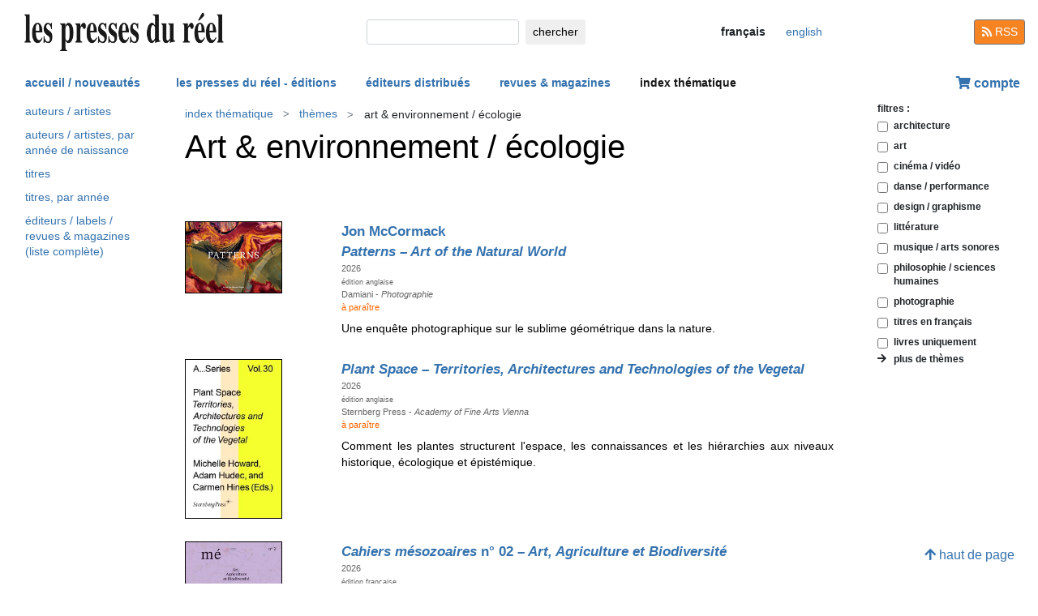

--- FILE ---
content_type: text/html; charset=UTF-8
request_url: https://www.lespressesdureel.com/index_theme.php?id=164&menu=4
body_size: 13599
content:
<!DOCTYPE html>
<html lang="fr">
<head>
<meta charset="utf-8">
<title>Art & environnement / écologie (bibliographie) - Les presses du réel</title>
<meta name="description" content="" />
<meta name="keywords" content="">
<meta name="viewport" content="width=device-width, initial-scale=1.0">
<meta HTTP-EQUIV="Content-Language" Content="fr"> 	
<link rel="shortcut icon" href="/images/favicon.png">
<link href="/assets/css/bootstrap.min.css?v=0.3.1.0" rel="stylesheet">
<link href="/css/css.css?v=0.3.1.0" rel="stylesheet">
<!-- HTML5 shim and Respond.js IE8 support of HTML5 elements and media queries -->
<!--[if lt IE 9]>
<script src="/assets/js/html5shiv.js?v=0.3.1.0"></script>
<script src="/assets/js/respond.min.js?v=0.3.1.0"></script>
<![endif]-->
<script src="/assets/js/jquery.js?v=0.3.1.0"></script>
<script src="/assets/js/select2/select2.min.js?v=0.3.1.0"></script>
<link href="/assets/js/select2/select2.min.css?v=0.3.1.0" rel="stylesheet" />
<script src="/assets/js/popper.min.js?v=0.3.1.0"></script>
<script src="/assets/js/bootstrap.min.js?v=0.3.1.0"></script>
<script src="/js/js.js?v=0.3.1.0"></script>
<link rel="stylesheet" href="/assets/fas/css/all.css?v=0.3.1.0">
<link rel="alternate" hreflang="en" href="/EN/index_theme.php?id=164&menu=4" />
<script src="/assets/js/lightbox/ekko-lightbox.js?v=0.3.1.0"></script>
<link href="/assets/js/lightbox/ekko-lightbox.css?v=0.3.1.0" rel="stylesheet" />
</head>
<body>
   <header>
    <div class="navbar fixed-top toplogo">
         
        <a href="nouveautes.php" class="navbar-brand"><img class="logo-brand" src="/images/logo250.png" alt="les presses du réel" width="250"/></a>
        <div class="">
          <form class="form-inline mt-2 mt-md-0 " action="resultats.php" method="get">
              <input class="form-control form-control-sm mr-sm-2 input-search" type="text" placeholder="" 
                aria-label="chercher" name="search" id="search" 
                pattern=".{2,100}" required title="2 lettres minimum"
                oninvalid="this.setCustomValidity('Veuillez saisir l\'objet de votre recherche (nom, titre, ISBN, mot-clé). Veuillez limiter votre recherche à 100 caractères')"
                oninput="setCustomValidity('')">
              <button class="btn   btn-sm" type="submit">
                <div class="d-none d-lg-block">chercher</div>
                <div class="d-lg-none"><span class="fas fa-search" aria-hidden="true"></span></div>
              </button>
        </form>
        </div>
        <ul class="navbar-nav navbar-expand-lg ">
            <li class="nav-item active">
                              
                <span style="cursor:default" class="btn  btn-sm btn-lang  lang-active">
                <div class="d-lg-none">fr</div>
                <div class="d-none d-lg-block">français</div>
                </span>

                            
            </li>
            <li class="nav-item active">

                               <a  href="/EN/index_theme.php?id=164&menu=4" class="btn btn-sm btn-lang ">
                <div class="d-lg-none">en</div>
                <div class="d-none d-lg-block">english</div>
                </a>

              
             
            </li>
        </ul>
        <a href="/feed.php" class="btn btn-secondary btn-sm btn-rss d-none d-lg-block"><i class="fa fa-rss pull-left" style="width:13px;"></i> RSS</a>
  </div>
    <nav class="navbar navbar-expand-lg navbar-light fixed-top nav-second">
      <button class="navbar-toggler " type="button" data-toggle="collapse" data-target="#navbarCollapse" aria-controls="navbarCollapse" aria-expanded="false" aria-label="Toggle navigation">
        <span class="navbar-toggler-icon "></span>
      </button>
      <div class="collapse navbar-collapse" id="navbarCollapse">
        <ul class="navbar-nav mr-auto">
          <li class="nav-item active">
          </li>
          <li class="nav-item">
           <a href="nouveautes.php" class="nav-link  " role="button" aria-haspopup="true" aria-expanded="false">accueil / nouveautés</a>
          </li>

          <li class="nav-item nav-item-special">
           <a href="collections.php?menu=1" class="nav-link  " role="button" aria-haspopup="true" aria-expanded="false">les presses du réel - éditions</a>
          </li>

          <li class="nav-item">
           <a href="editeurs.php?menu=2" class="nav-link  " role="button" aria-haspopup="true" aria-expanded="false">éditeurs distribués</a>
          </li>

          <li class="nav-item">
           <a href="magazines.php?menu=3" class="nav-link  " role="button" aria-haspopup="true" aria-expanded="false">revues & magazines</a>
          </li>

          <li class="nav-item">
           <a href="index_themes.php?menu=4" class="nav-link  active" role="button" aria-haspopup="true" aria-expanded="false">index thématique</a>
          </li>
        </ul>


          <div class="float-right userdiv">
            <span class="panier"></span>
          </div>
      </div>
    </nav>
    <div id="filtresmobilecontainer" class=""><a class="btn" id="filtresmobilecontainerbtn">+ filtres</a><div id="filtresmobile" class="filter_div"></div></div>


  </header>
  <div class="container-fluid float-left" itemscope itemtype="http://schema.org/WebPage">
    
 <div class="row">
 	 <div class="col-md-2 no-print col-pdr-left">
 	 	<select name="leftselect" class="leftselect form-control form-control-sm">
		<option value="">liste</option>
		<option  value="index_auteurs.php?menu=4">auteurs / artistes</option>
<option  value="index_titres.php?menu=4">titres</option>
<option  value="index_titres_annee.php?menu=4">titres, par année</option>
<option  value="index_auteurs_date.php?menu=4">auteurs / artistes, par année de naissance</option>
<option  value="index_editeur_full.php?menu=4">éditeurs / labels  / revues & magazines (liste complète)</option>
</select>
<ul id="scrollId" class="nav flex-column ulnav leftul">
					  <li><a class="nav-link" href="index_auteurs.php?menu=4">auteurs / artistes</a></li>
					  <li><a class="nav-link" href="index_auteurs_date.php?menu=4">auteurs / artistes, par année de naissance</a></li>
					  <li><a class="nav-link" href="index_titres.php?menu=4">titres</a></li>
					  <li><a class="nav-link" href="index_titres_annee.php?menu=4">titres, par année</a></li>
					  <li><a class="nav-link" href="index_editeur_full.php?menu=4">éditeurs / labels  / revues & magazines (liste complète)</a></li></ul><script>
				var li = $( "li.active" );
				var ul = $("#scrollId");
				var pos = 0;
				$("#scrollId").find('li').each(function() {
				   if ( $(this).children().hasClass('active') ) {
					  pos=$(this).children().position("top");
				   }
				});
				ul.scrollTop(pos["top"]-10); 


				$(".leftselect").change(function() {
					if ($(this).val()!="")
 				  		$(location).attr("href",$(this).val());
				});

				</script> 	 </div>
 	 <div class="col-md-8">

			<nav aria-label="breadcrumb" itemprop="breadcrumb"  class="breadcrumb-pdr no-print">
					<ol class="breadcrumb">

				        	<li class="breadcrumb-item"><a class="btn btn-sm btn-sm-outline-default text-left" href="index_themes.php?menu=4">index thématique</i></a></li><li class="breadcrumb-item"><a href="index_themes.php?menu=4#1004" class="btn btn-sm btn-sm-outline-default text-left">thèmes</a></li><li class="breadcrumb-item"><span class="btn btn-sm btn-sm-outline-default text-left" style="cursor:auto">art & environnement / écologie</span></li>	</ol>
				</nav>
				<div id="page">	<div class="blocColl">		<div class="titreListe"><h1>Art & environnement / écologie</h1></div>		<div class="separationTitre">&nbsp;</div>	</div>	<div class="separationTitre">&nbsp;</div>		<div class="elementliste">			<div class="row">
				<div class="col-4 col-md-3">
			<a href="ouvrage.php?id=12667&menu=4"><img src="./img/ouvrage/12667/117940_Jon_McCormack_Patterns_Cover2.jpg" class="couvListeReduite" alt="Jon McCormack - Patterns - Art of the Natural World" /></a>				</div>				<div class="col-8  col-md-9 listcolright">
			<div class="titreListe"><a href="ouvrage.php?id=12667&menu=4"><span class="auteurTitre">Jon McCormack</span><br/><span class="ouvrageTitre">Patterns  &ndash; Art of the Natural World</span></a></div>			<div class="descrListe">2026</div>			<div class="descrListe"><span class="small-text">édition anglaise</span></div>
			<div class="collListe">Damiani - <i>Photographie</i></div>			<div class="descrListe vert"></div>			<div class="descrListe orange">à paraître</div>			<div class="descrListe orange"></div>			<div class="descrListe rouge"></div>			<div class="accroche">Une enquête photographique sur le sublime géométrique dans la nature.</div>				</div>			</div>		</div>		<div class="elementliste">			<div class="row">
				<div class="col-4 col-md-3">
			<a href="ouvrage.php?id=12733&menu=4"><img src="./img/ouvrage/12733/_Academy_of_Fine_Arts_Vienna_PubSer_vol30_cover_preview.jpg" class="couvListeReduite" alt="Plant Space - Territories, Architectures and Technologies of the Vegetal" /></a>				</div>				<div class="col-8  col-md-9 listcolright">
			<div class="titreListe"><a href="ouvrage.php?id=12733&menu=4"><span class="ouvrageTitre">Plant Space  &ndash; Territories, Architectures and Technologies of the Vegetal</span></a></div>			<div class="descrListe">2026</div>			<div class="descrListe"><span class="small-text">édition anglaise</span></div>
			<div class="collListe">Sternberg Press - <i>Academy of Fine Arts Vienna</i></div>			<div class="descrListe vert"></div>			<div class="descrListe orange">à paraître</div>			<div class="descrListe orange"></div>			<div class="descrListe rouge"></div>			<div class="accroche">Comment les plantes structurent l'espace, les connaissances et les hiérarchies aux niveaux historique, écologique et épistémique.</div>				</div>			</div>		</div>		<div class="elementliste">			<div class="row">
				<div class="col-4 col-md-3">
			<a href="ouvrage.php?id=12952&menu=4"><img src="./img/ouvrage/12952/_MESOZOAIRES_2_V6_1.jpg" class="couvListeReduite" alt="Cahiers mésozoaires - Art, Agriculture et Biodiversité" /></a>				</div>				<div class="col-8  col-md-9 listcolright">
			<div class="titreListe"><a href="ouvrage.php?id=12952&menu=4"><span class="ouvrageTitre">Cahiers mésozoaires <span style="font-style:normal;">n° 02</span> &ndash; Art, Agriculture et Biodiversité</span></a></div>			<div class="descrListe">2026</div>			<div class="descrListe"><span class="small-text">édition française</span></div>
			<div class="collListe">Cahiers mésozoaires</div>			<div class="descrListe vert"></div>			<div class="descrListe orange">à paraître</div>			<div class="descrListe orange"></div>			<div class="descrListe rouge"></div>			<div class="accroche">Le deuxième numéro de la revue transdisciplinaire éditée par l'École supérieure d'art d'Aix-en-Provence, consacré aux relations entre l’art, l’agriculture et à la biodiversité.</div>				</div>			</div>		</div>		<div class="elementliste">			<div class="row">
				<div class="col-4 col-md-3">
			<a href="ouvrage.php?id=12781&menu=4"><img src="./img/ouvrage/12781/_f.jpg" class="couvListeReduite" alt="Karenna Gore - The Circle and the Sphere - Earth Ethics as Inspiration" /></a>				</div>				<div class="col-8  col-md-9 listcolright">
			<div class="titreListe"><a href="ouvrage.php?id=12781&menu=4"><span class="auteurTitre">Karenna Gore</span><br/><span class="ouvrageTitre">The Circle and the Sphere  &ndash; Earth Ethics as Inspiration</span></a></div>			<div class="descrListe">2026</div>			<div class="descrListe"><span class="small-text">édition anglaise</span></div>
			<div class="collListe">Sternberg Press - <i>The Incidents</i></div>			<div class="descrListe vert"></div>			<div class="descrListe orange">à paraître</div>			<div class="descrListe orange"></div>			<div class="descrListe rouge"></div>			<div class="accroche">Karenna Gore envisage un avenir pour les pratiques architecturales et de design qui s'inscrivent dans le cadre d'une conception vivante et intelligente de la Terre.</div>				</div>			</div>		</div>		<div class="elementliste">			<div class="row">
				<div class="col-4 col-md-3">
			<a href="ouvrage.php?id=10879&menu=4"><img src="./img/ouvrage/10879/_f.jpg" class="couvListeReduite" alt="Ana Teixeira Pinto - Death Wall - Entropy and Chronopolitical Allegory" /></a>				</div>				<div class="col-8  col-md-9 listcolright">
			<div class="titreListe"><a href="ouvrage.php?id=10879&menu=4"><span class="auteurTitre">Ana Teixeira Pinto</span><br/><span class="ouvrageTitre">Death Wall  &ndash; Entropy and Chronopolitical Allegory</span></a></div>			<div class="descrListe">2026</div>			<div class="descrListe"><span class="small-text">édition anglaise</span></div>
			<div class="collListe">Sternberg Press - <i>On the Antipolitical</i></div>			<div class="descrListe vert"></div>			<div class="descrListe orange">à paraître</div>			<div class="descrListe orange"></div>			<div class="descrListe rouge"></div>			<div class="accroche">Comment et pourquoi, entre le milieu du XIXe siècle et le milieu du XXe siècle, la transition vers les combustibles fossiles s'opère au détriment de l'environnement, et entraîne en même temps une intensification des processus de racialisation.</div>				</div>			</div>		</div>		<div class="elementliste">			<div class="row">
				<div class="col-4 col-md-3">
			<a href="ouvrage.php?id=12251&menu=4"><img src="./img/ouvrage/12251/_Ars_naturans_Cover.jpg" class="couvListeReduite" alt="Emanuele Quinz - Ars Naturans - L\'art à l\'épreuve du vivant" /></a>				</div>				<div class="col-8  col-md-9 listcolright">
			<div class="titreListe"><a href="ouvrage.php?id=12251&menu=4"><span class="auteurTitre">Emanuele Quinz</span><br/><span class="ouvrageTitre">Ars Naturans  &ndash; L'art à l'épreuve du vivant</span></a></div>			<div class="descrListe">2026</div>			<div class="descrListe"><span class="small-text">édition française</span></div>
			<div class="collListe">Les presses du réel – <i>Critique, théorie & documents &ndash; Documents</i> </div>			<div class="descrListe vert"></div>			<div class="descrListe orange">à paraître</div>			<div class="descrListe orange"></div>			<div class="descrListe rouge"></div>			<div class="accroche">Une contre-histoire de l'art contemporain,  où l'expérience devient forme, et où l'esthétique se redéfinit comme relation radicale avec le vivant.</div>				</div>			</div>		</div>		<div class="elementliste">			<div class="row">
				<div class="col-4 col-md-3">
			<a href="ouvrage.php?id=12782&menu=4"><img src="./img/ouvrage/12782/_f.jpg" class="couvListeReduite" alt="Brackish Waters" /></a>				</div>				<div class="col-8  col-md-9 listcolright">
			<div class="titreListe"><a href="ouvrage.php?id=12782&menu=4"><span class="ouvrageTitre">Brackish Waters </span></a></div>			<div class="descrListe">2026</div>			<div class="descrListe"><span class="small-text">édition anglaise</span></div>
			<div class="collListe">Sternberg Press - <i>Histoire, critique et théorie</i></div>			<div class="descrListe vert"></div>			<div class="descrListe orange"></div>			<div class="descrListe orange"></div>			<div class="descrListe rouge"></div>			<div class="accroche">Troisième d'une série de trois projets visant à sensibiliser les industries extractives de l'île de Vancouver, cette publication aborde les environnements océaniques à travers l'art contemporain et l'écriture.</div>				</div>			</div>		</div>		<div class="elementliste">			<div class="row">
				<div class="col-4 col-md-3">
			<a href="ouvrage.php?id=12771&menu=4"><img src="./img/ouvrage/12771/119102_f2.jpg" class="couvListeReduite" alt="Lisa Mazenauer - Photographie et écologie" /></a>				</div>				<div class="col-8  col-md-9 listcolright">
			<div class="titreListe"><a href="ouvrage.php?id=12771&menu=4"><span class="auteurTitre">Lisa Mazenauer</span><br/><span class="ouvrageTitre">Photographie et écologie </span></a></div>			<div class="descrListe">2026</div>			<div class="descrListe"><span class="small-text">édition française</span></div>
			<div class="collListe">CPG (Centre de la photographie Genève)</div>			<div class="descrListe vert"></div>			<div class="descrListe orange"></div>			<div class="descrListe orange"></div>			<div class="descrListe rouge"></div>			<div class="accroche">Comment la photographie représente-t-elle notre environnement ? Comment participe-t-elle à sa destruction ? Ce livre explore ce paradoxe à travers l'analyse du travail d'une quinzaine d'artistes contemporains.</div>				</div>			</div>		</div>		<div class="elementliste">			<div class="row">
				<div class="col-4 col-md-3">
			<a href="ouvrage.php?id=12918&menu=4"><img src="./img/ouvrage/12918/_catalogue_cover_En_Flat.jpg" class="couvListeReduite" alt="Arduna" /></a>				</div>				<div class="col-8  col-md-9 listcolright">
			<div class="titreListe"><a href="ouvrage.php?id=12918&menu=4"><span class="ouvrageTitre">Arduna </span></a></div>			<div class="descrListe">2026</div>			<div class="descrListe"><span class="small-text">édition bilingue (anglais / arabe)</span></div>
			<div class="collListe">Kaph Books</div>			<div class="descrListe vert"></div>			<div class="descrListe orange"></div>			<div class="descrListe orange"></div>			<div class="descrListe rouge"></div>			<div class="accroche">Un parcours spectaculaire à travers 80 œuvres majeures d'art moderne et contemporain (de Picasso, Kandinsky, Joan Mitchell ou Hockney à Manal AlDowayan, Etel Adnan ou Imran Qureshi) présentées à AlUla, oasis située sur l'ancienne route de l'encens, prenant l'image du « jardin dans le désert » comme point de départ d'une réflexion artistique sur la relation évolutive entre l'être humain et la nature.</div>				</div>			</div>		</div>		<div class="elementliste">			<div class="row">
				<div class="col-4 col-md-3">
			<a href="ouvrage.php?id=12721&menu=4"><img src="./img/ouvrage/12721/118569_f2.jpg" class="couvListeReduite" alt="Soldes" /></a>				</div>				<div class="col-8  col-md-9 listcolright">
			<div class="titreListe"><a href="ouvrage.php?id=12721&menu=4"><span class="ouvrageTitre">Soldes <span style="font-style:normal;">n° 10</span></span></a></div>			<div class="descrListe">2025</div>			<div class="descrListe"><span class="small-text">édition française</span></div>
			<div class="collListe">Soldes Almanach</div>			<div class="descrListe vert"></div>			<div class="descrListe orange"></div>			<div class="descrListe orange"></div>			<div class="descrListe rouge"></div>			<div class="accroche">Réactivation d'une culte revue d'art et d'essai des années 1980 sous      la forme d'un almanach underground grand format de dessin, d'images      et de texte, <em>Soldes</em>, la « revue des ouvriers philosophes et des      intellectuels bricoleurs », donne la parole aux sages et aux fous. Le dixième numéro compile presque toutes les figures qui ont traversé les neuf numéros précédents (de Laborit à Harraway, de Latour aux californiennes de l'écosex et de Bell Hooks à Anna Tsing), et présente des entretiens sur le thème de la voix moyenne / voie médiane : Tim Ingold, David Abram, Emmma Bigé et Achille Mbembe...</div>				</div>			</div>		</div>		<div class="elementliste">			<div class="row">
				<div class="col-4 col-md-3">
			<a href="ouvrage.php?id=12871&menu=4"><img src="./img/ouvrage/12871/_Fischer_cover.jpg" class="couvListeReduite" alt="Brandon LaBelle - Fluid Compostings" /></a>				</div>				<div class="col-8  col-md-9 listcolright">
			<div class="titreListe"><a href="ouvrage.php?id=12871&menu=4"><span class="auteurTitre">Berit Fischer, Brandon LaBelle</span><br/><span class="ouvrageTitre">Fluid Compostings </span></a></div>			<div class="descrListe">2025</div>			<div class="descrListe"><span class="small-text">édition anglaise</span></div>
			<div class="collListe">Errant Bodies</div>			<div class="descrListe vert"></div>			<div class="descrListe orange"></div>			<div class="descrListe orange"></div>			<div class="descrListe rouge"></div>			<div class="descrListe orange">momentanément indisponible</div>			<div class="accroche">Une interview par Brandon LaBelle de la commissaire d'exposition, artiste et chercheuse Berit Fischer offrant  un aperçu de son approche transformatrice de la pratique artistique contemporaine, qui remet en question les notions conventionnelles d'empathie et de conscience écologique.</div>				</div>			</div>		</div>		<div class="elementliste">			<div class="row">
				<div class="col-4 col-md-3">
			<a href="ouvrage.php?id=9511&menu=4"><img src="./img/ouvrage/9511/80477_f2.jpg" class="couvListeReduite" alt="John Cornu - " /></a>				</div>				<div class="col-8  col-md-9 listcolright">
			<div class="titreListe"><a href="ouvrage.php?id=9511&menu=4"><span class="auteurTitre">John Cornu</span><br/><span class="ouvrageTitre"> </span></a></div>			<div class="descrListe">2025</div>			<div class="descrListe"><span class="small-text">édition bilingue (français / anglais)</span></div>
			<div class="collListe">divers</div>			<div class="descrListe vert"></div>			<div class="descrListe orange"></div>			<div class="descrListe orange"></div>			<div class="descrListe rouge"></div>			<div class="accroche">Un vaste parcours de l'œuvre de John Cornu sur une vingtaine d'années, mettant en regard des textes d'une quarantaine d'auteurs et autant de créations.</div>				</div>			</div>		</div>		<div class="elementliste">			<div class="row">
				<div class="col-4 col-md-3">
			<a href="ouvrage.php?id=12743&menu=4"><img src="./img/ouvrage/12743/_f.jpg" class="couvListeReduite" alt="Maghras - A Farm for Experimentation" /></a>				</div>				<div class="col-8  col-md-9 listcolright">
			<div class="titreListe"><a href="ouvrage.php?id=12743&menu=4"><span class="ouvrageTitre">Maghras  &ndash; A Farm for Experimentation</span></a></div>			<div class="descrListe">2025</div>			<div class="descrListe"><span class="small-text">édition bilingue (anglais / arabe)</span></div>
			<div class="collListe">Kaph Books</div>			<div class="descrListe vert"></div>			<div class="descrListe orange"></div>			<div class="descrListe orange"></div>			<div class="descrListe rouge"></div>			<div class="accroche">Centré sur la région d'Al-Hassa, l'une des oasis les plus anciennes et les plus vastes au monde, cette publication (qui accompagne le pavillon saoudien  à la 24e Triennale de Milan, marquant la première participation de l'Arabie saoudite à cette plateforme mondiale d'architecture et de design) réinvente la ferme comme un lieu de recherche collective, où convergent les changements environnementaux, la mémoire culturelle et les pratiques communautaires.</div>				</div>			</div>		</div>		<div class="elementliste">			<div class="row">
				<div class="col-4 col-md-3">
			<a href="ouvrage.php?id=12308&menu=4"><img src="./img/ouvrage/12308/_Luiza_Luz_BTS_001_e1737027461290.jpg" class="couvListeReduite" alt="Luïza Luz - Beneath the Surface" /></a>				</div>				<div class="col-8  col-md-9 listcolright">
			<div class="titreListe"><a href="ouvrage.php?id=12308&menu=4"><span class="auteurTitre">Luïza Luz</span><br/><span class="ouvrageTitre">Beneath the Surface </span></a></div>			<div class="descrListe">2025</div>			<div class="descrListe"><span class="small-text">édition anglaise</span></div>
			<div class="collListe">Archive Books</div>			<div class="descrListe vert"></div>			<div class="descrListe orange"></div>			<div class="descrListe orange"></div>			<div class="descrListe rouge"></div>			<div class="descrListe orange">momentanément indisponible</div>			<div class="accroche">Un livre basé sur les recherches de l'artiste autour de l'environnementalisme intersectionnel, de l'écoute profonde et de la décolonialité.</div>				</div>			</div>		</div>		<div class="elementliste">			<div class="row">
				<div class="col-4 col-md-3">
			<a href="ouvrage.php?id=12828&menu=4"><img src="./img/ouvrage/12828/119965_f2.jpg" class="couvListeReduite" alt="Écodesign et Création - Coffret 3 volumes" /></a>				</div>				<div class="col-8  col-md-9 listcolright">
			<div class="titreListe"><a href="ouvrage.php?id=12828&menu=4"><span class="ouvrageTitre">Écodesign et Création  &ndash; Coffret 3 volumes</span></a></div>			<div class="descrListe">2025</div>			<div class="descrListe"><span class="small-text">édition française</span></div>
			<div class="collListe">Écodesign et Création</div>			<div class="collListe">ENSAD (École des Arts Décoratifs de Paris)</div>			<div class="descrListe vert"></div>			<div class="descrListe orange"></div>			<div class="descrListe orange"></div>			<div class="descrListe rouge"></div>			<div class="accroche">Trois années d'exploration de brèches ouvertes par l'écodesign : des environnements matériels à ceux imaginaires, du souci des usages résilients aux nouveaux récits collectifs (coffret rassemblant les trois volumes <em>S'attacher</em>, 2023, <em>Produire</em>, 2024 et <em>Prendre soin</em>, 2025).</div>				</div>			</div>		</div>		<div class="elementliste">			<div class="row">
				<div class="col-4 col-md-3">
			<a href="ouvrage.php?id=12767&menu=4"><img src="./img/ouvrage/12767/_f.jpg" class="couvListeReduite" alt="Amalgama" /></a>				</div>				<div class="col-8  col-md-9 listcolright">
			<div class="titreListe"><a href="ouvrage.php?id=12767&menu=4"><span class="ouvrageTitre">Amalgama </span></a></div>			<div class="descrListe">2025</div>			<div class="descrListe"><span class="small-text">édition bilingue (anglais / italien)</span></div>
			<div class="collListe">Bruno</div>			<div class="descrListe vert"></div>			<div class="descrListe orange"></div>			<div class="descrListe orange"></div>			<div class="descrListe rouge"></div>			<div class="accroche">Ouvrage collectif basé sur un projet de recherche sur le terrain commandé par TBA21–Academy for Ocean Space, consacré à l'exploration des relations entre l'alimentation et l'écologie, et l'impact de nos pratiques quotidiennes sur les étendues d'eau.</div>				</div>			</div>		</div>		<div class="elementliste">			<div class="row">
				<div class="col-4 col-md-3">
			<a href="ouvrage.php?id=12440&menu=4"><img src="./img/ouvrage/12440/_f.jpg" class="couvListeReduite" alt="Jean-Michel Durafour - Qu\'est-ce que l\'éconologie ? - Au bout des images : cinéma, monde, perception" /></a>				</div>				<div class="col-8  col-md-9 listcolright">
			<div class="titreListe"><a href="ouvrage.php?id=12440&menu=4"><span class="auteurTitre">Jean-Michel Durafour</span><br/><span class="ouvrageTitre">Qu'est-ce que l'éconologie ?  &ndash; Au bout des images : cinéma, monde, perception</span></a></div>			<div class="descrListe">2025</div>			<div class="descrListe"><span class="small-text">édition française</span></div>
			<div class="collListe">Les presses du réel – <i>Cinéma & art vidéo &ndash; Perceptions</i> </div>			<div class="descrListe vert"></div>			<div class="descrListe orange"></div>			<div class="descrListe orange"></div>			<div class="descrListe rouge"></div>			<div class="accroche">L'<em>autre</em> côté des images dans le cinéma – entre phénoménologie, histoire de l'art, littérature et écologie.</div>				</div>			</div>		</div>		<div class="elementliste">			<div class="row">
				<div class="col-4 col-md-3">
			<a href="ouvrage.php?id=12483&menu=4"><img src="./img/ouvrage/12483/_Variability_Quantifier_WEB_600x758.jpg" class="couvListeReduite" alt="Liam Gillick - A Variability Quantifier" /></a>				</div>				<div class="col-8  col-md-9 listcolright">
			<div class="titreListe"><a href="ouvrage.php?id=12483&menu=4"><span class="auteurTitre">Liam Gillick</span><br/><span class="ouvrageTitre">A Variability Quantifier </span></a></div>			<div class="descrListe">2025</div>			<div class="descrListe"><span class="small-text">édition bilingue (français / anglais)</span></div>
			<div class="collListe">Sternberg Press - <i>Monographies et livres d'artistes</i></div>			<div class="descrListe vert"></div>			<div class="descrListe orange"></div>			<div class="descrListe orange"></div>			<div class="descrListe rouge"></div>			<div class="accroche">Une documentation sur le processus de construction par l'artiste Liam Gillick d'une station météorologique fonctionnelle pour l'île de Fogo, à Terre-Neuve.</div>				</div>			</div>		</div>		<div class="elementliste">			<div class="row">
				<div class="col-4 col-md-3">
			<a href="ouvrage.php?id=12714&menu=4"><img src="./img/ouvrage/12714/_01_1.jpg" class="couvListeReduite" alt="Reluctant Gardener" /></a>				</div>				<div class="col-8  col-md-9 listcolright">
			<div class="titreListe"><a href="ouvrage.php?id=12714&menu=4"><span class="ouvrageTitre">Reluctant Gardener </span></a></div>			<div class="descrListe">2025</div>			<div class="descrListe"><span class="small-text">édition anglaise</span></div>
			<div class="collListe">Bom Dia Boa Tarde Boa Noite</div>			<div class="descrListe vert"></div>			<div class="descrListe orange"></div>			<div class="descrListe orange"></div>			<div class="descrListe rouge"></div>			<div class="accroche">Le jardin comme expression – à la fois expérientielle et performative – de l'écologie.</div>				</div>			</div>		</div>		<div class="elementliste">			<div class="row">
				<div class="col-4 col-md-3">
			<a href="ouvrage.php?id=12722&menu=4"><img src="./img/ouvrage/12722/_Chaire_codesign_Cr_ation_VOL3_PRENDRE_SOIN_HD_1.jpg" class="couvListeReduite" alt="Écodesign et Création - Prendre soin" /></a>				</div>				<div class="col-8  col-md-9 listcolright">
			<div class="titreListe"><a href="ouvrage.php?id=12722&menu=4"><span class="ouvrageTitre">Écodesign et Création <span style="font-style:normal;">n° 03</span> &ndash; Prendre soin</span></a></div>			<div class="descrListe">2025</div>			<div class="descrListe"><span class="small-text">édition française</span></div>
			<div class="collListe">Écodesign et Création</div>			<div class="collListe">ENSAD (École des Arts Décoratifs de Paris)</div>			<div class="descrListe vert"></div>			<div class="descrListe orange"></div>			<div class="descrListe orange"></div>			<div class="descrListe rouge"></div>			<div class="accroche">Une exploration de brèches ouvertes par l'écodesign : des environnements matériels à ceux imaginaires, du souci des usages résilients aux nouveaux récits collectifs.</div>				</div>			</div>		</div>		<div class="elementliste">			<div class="row">
				<div class="col-4 col-md-3">
			<a href="ouvrage.php?id=12138&menu=4"><img src="./img/ouvrage/12138/112137_f.jpg" class="couvListeReduite" alt="The Land Remembers (coffret)" /></a>				</div>				<div class="col-8  col-md-9 listcolright">
			<div class="titreListe"><a href="ouvrage.php?id=12138&menu=4"><span class="ouvrageTitre">The Land Remembers (coffret) </span></a></div>			<div class="descrListe">2025</div>			<div class="descrListe"><span class="small-text">édition bilingue (anglais / arabe)</span></div>
			<div class="collListe">Kaph Books</div>			<div class="descrListe vert"></div>			<div class="descrListe orange"></div>			<div class="descrListe orange"></div>			<div class="descrListe rouge"></div>			<div class="accroche">Documentant le projet développé pour le pavillon national libanais à la 19e Biennale d'architecture de Venise en 2025, cette publication hybride et collective rassemble un éventail de propositions pour répondre à la destruction intentionnelle à la fois de la nature et des sociétés au Liban.</div>				</div>			</div>		</div>		<div class="elementliste">			<div class="row">
				<div class="col-4 col-md-3">
			<a href="ouvrage.php?id=12178&menu=4"><img src="./img/ouvrage/12178/_f.jpg" class="couvListeReduite" alt="Françoise d\'Eaubonne - Histoire de l\'art et lutte des sexes" /></a>				</div>				<div class="col-8  col-md-9 listcolright">
			<div class="titreListe"><a href="ouvrage.php?id=12178&menu=4"><span class="auteurTitre">Françoise d'Eaubonne</span><br/><span class="ouvrageTitre">Histoire de l'art et lutte des sexes </span></a></div>			<div class="descrListe">2025</div>			<div class="descrListe"><span class="small-text">édition française</span></div>
			<div class="collListe">Les presses du réel – <i>Histoire de l'art &ndash; Hors-série</i> </div>			<div class="descrListe vert"></div>			<div class="descrListe orange"></div>			<div class="descrListe orange"></div>			<div class="descrListe rouge"></div>			<div class="accroche">L'édition critique de l'ouvrage pionnier sur l'histoire de l'art de Françoise d'Eaubonne (1920-2005), inventrice du concept d'écoféminisme.</div>				</div>			</div>		</div>		<div class="elementliste">			<div class="row">
				<div class="col-4 col-md-3">
			<a href="ouvrage.php?id=12506&menu=4"><img src="./img/ouvrage/12506/_f.jpg" class="couvListeReduite" alt=" OHT (Office for a Human Theatre) - A Nomadic Book" /></a>				</div>				<div class="col-8  col-md-9 listcolright">
			<div class="titreListe"><a href="ouvrage.php?id=12506&menu=4"><span class="auteurTitre"> OHT (Office for a Human Theatre)</span><br/><span class="ouvrageTitre">A Nomadic Book </span></a></div>			<div class="descrListe">2025</div>			<div class="descrListe"><span class="small-text">édition bilingue (anglais / italien)</span></div>
			<div class="collListe">Bruno</div>			<div class="descrListe vert"></div>			<div class="descrListe orange"></div>			<div class="descrListe orange"></div>			<div class="descrListe rouge"></div>			<div class="accroche"><em>A Nomadic Book</em> célèbre les cinq premières éditions de la Nomadic School, une école fondée en 2020 par l'Office for a Human Theatre [OHT] qui développe son programme chaque été à environ 2000 mètres d'altitude dans les Alpes, proposant une approche pédagogique différente,  ouverte aux écosystèmes et aux rythmes de la montagne.</div>				</div>			</div>		</div>		<div class="elementliste">			<div class="row">
				<div class="col-4 col-md-3">
			<a href="ouvrage.php?id=12174&menu=4"><img src="./img/ouvrage/12174/112745_COVER_FINAL_CarolinaCaycedo.jpg" class="couvListeReduite" alt="Carolina Caycedo - We Place Life at the Center / Situamos la vida en el centro" /></a>				</div>				<div class="col-8  col-md-9 listcolright">
			<div class="titreListe"><a href="ouvrage.php?id=12174&menu=4"><span class="auteurTitre">Carolina Caycedo</span><br/><span class="ouvrageTitre">We Place Life at the Center / Situamos la vida en el centro </span></a></div>			<div class="descrListe">2025</div>			<div class="descrListe"><span class="small-text">édition bilingue (anglais / espagnol)</span></div>
			<div class="collListe">X Artists' Books</div>			<div class="descrListe vert"></div>			<div class="descrListe orange"></div>			<div class="descrListe orange"></div>			<div class="descrListe rouge"></div>			<div class="accroche">Une publication issue des travaux engagés de  l'artiste colombienne basée à Los Angeles Carolina Caycedo, qui entend ouvrir un dialogue et des perspectives d'échange entre l'art, la science et la justice environnementale dans les Amériques.</div>				</div>			</div>		</div>		<div class="elementliste">			<div class="row">
				<div class="col-4 col-md-3">
			<a href="ouvrage.php?id=12508&menu=4"><img src="./img/ouvrage/12508/_boek_Montavoix_PageByPage_19_06_25_1.jpg" class="couvListeReduite" alt="Wim Cuyvers - Res Nullius" /></a>				</div>				<div class="col-8  col-md-9 listcolright">
			<div class="titreListe"><a href="ouvrage.php?id=12508&menu=4"><span class="auteurTitre">Wim Cuyvers</span><br/><span class="ouvrageTitre">Res Nullius </span></a></div>			<div class="descrListe">2025</div>			<div class="descrListe"><span class="small-text">édition bilingue (français / néerlandais)</span></div>
			<div class="collListe">Accattone</div>			<div class="descrListe vert"></div>			<div class="descrListe orange"></div>			<div class="descrListe orange"></div>			<div class="descrListe rouge"></div>			<div class="accroche">Un livre d'artiste de l'architecte, forestier et gardien de refuge Wim Cuyvers qui examine, à travers une enquête photographique sur le paysage jurassien, le changement du climat et celui de la définition même de l'architecture.</div>				</div>			</div>		</div>		<div class="elementliste">			<div class="row">
				<div class="col-4 col-md-3">
			<a href="ouvrage.php?id=12533&menu=4"><img src="./img/ouvrage/12533/_f.jpg" class="couvListeReduite" alt="Ressource(s), présager demain - Biennale Internationale Design Saint-Étienne 2025" /></a>				</div>				<div class="col-8  col-md-9 listcolright">
			<div class="titreListe"><a href="ouvrage.php?id=12533&menu=4"><span class="ouvrageTitre">Ressource(s), présager demain  &ndash; Biennale Internationale Design Saint-Étienne 2025</span></a></div>			<div class="descrListe">2025</div>			<div class="descrListe"><span class="small-text">édition bilingue (français / anglais)</span></div>
			<div class="collListe">Cité du design / ESADSE</div>			<div class="descrListe vert"></div>			<div class="descrListe orange"></div>			<div class="descrListe orange"></div>			<div class="descrListe rouge"></div>			<div class="accroche">Designers et chercheurs interrogent la notion de ressources   (matérielles, humaines ou intellectuelles) et nos usages quotidiens pour explorer les manières   dont le design peut répondre aux enjeux contemporains en repensant la   production, la consommation et l'innovation (catalogue de la 13e   Biennale Internationale Design Saint-Étienne).</div>				</div>			</div>		</div>		<div class="elementliste">			<div class="row">
				<div class="col-4 col-md-3">
			<a href="ouvrage.php?id=12447&menu=4"><img src="./img/ouvrage/12447/_f.jpg" class="couvListeReduite" alt="Ken Isaacs - How to Build your Own Living Structures" /></a>				</div>				<div class="col-8  col-md-9 listcolright">
			<div class="titreListe"><a href="ouvrage.php?id=12447&menu=4"><span class="auteurTitre">Ken Isaacs</span><br/><span class="ouvrageTitre">How to Build your Own Living Structures </span></a></div>			<div class="descrListe">2025</div>			<div class="descrListe"><span class="small-text">édition anglaise</span></div>
			<div class="collListe">Christophe Daviet-Théry</div>			<div class="descrListe vert"></div>			<div class="descrListe orange"></div>			<div class="descrListe orange"></div>			<div class="descrListe rouge"></div>			<div class="descrListe orange">momentanément indisponible</div>			<div class="accroche">Reproduction dans son intégralité à l'échelle 1 du livre de Ken Isaacs (1927-2016) publié en 1974 :  un manuel  pour   créer différentes structures modulables autour du concept de   « matrice », qui donne aussi l'opportunité de s'immerger dans la   philosophie de cet architecte pionnier dont la pensée, par bien des   aspects, a une forte résonance aujourd'hui.</div>				</div>			</div>		</div>		<div class="elementliste">			<div class="row">
				<div class="col-4 col-md-3">
			<a href="ouvrage.php?id=12462&menu=4"><img src="./img/ouvrage/12462/_f.jpg" class="couvListeReduite" alt=" Formafantasma - Down Under - The Curious Fall of a Child Who Knew Nothing and Became Everything" /></a>				</div>				<div class="col-8  col-md-9 listcolright">
			<div class="titreListe"><a href="ouvrage.php?id=12462&menu=4"><span class="auteurTitre"> Formafantasma</span><br/><span class="ouvrageTitre">Down Under  &ndash; The Curious Fall of a Child Who Knew Nothing and Became Everything</span></a></div>			<div class="descrListe">2025</div>			<div class="descrListe"><span class="small-text">édition anglaise</span></div>
			<div class="collListe">Nero</div>			<div class="descrListe vert"></div>			<div class="descrListe orange"></div>			<div class="descrListe orange"></div>			<div class="descrListe rouge"></div>			<div class="accroche">Une fable écologique du célèbre duo de designers Formafantasma, magnifiquement illustrée par Clément Vuillier et accompagnée d'un ensemble de textes scientifiques explorant les relations  entre l'homme et l'environnement.</div>				</div>			</div>		</div>		<div class="elementliste">			<div class="row">
				<div class="col-4 col-md-3">
			<a href="ouvrage.php?id=12473&menu=4"><img src="./img/ouvrage/12473/_9786148035661_1.jpg" class="couvListeReduite" alt="Madness of the Anthropocene" /></a>				</div>				<div class="col-8  col-md-9 listcolright">
			<div class="titreListe"><a href="ouvrage.php?id=12473&menu=4"><span class="ouvrageTitre">Madness of the Anthropocene </span></a></div>			<div class="descrListe">2025</div>			<div class="descrListe"><span class="small-text">édition bilingue (anglais / arabe)</span></div>
			<div class="collListe">Kaph Books</div>			<div class="descrListe vert"></div>			<div class="descrListe orange"></div>			<div class="descrListe orange"></div>			<div class="descrListe rouge"></div>			<div class="accroche">Un ensemble de travaux d'artistes et d'écrivains qui utilisent l'image et le texte comme moyens pour saisir les changements écologiques à l'ère de l'Anthropocène.</div>				</div>			</div>		</div>		<div class="elementliste">			<div class="row">
				<div class="col-4 col-md-3">
			<a href="ouvrage.php?id=11997&menu=4"><img src="./img/ouvrage/11997/_43LFR_WINTERSCHOOL_COUVERTURE.jpg" class="couvListeReduite" alt="Les Formes du Réemploi - Winter school 2024 Ensa Paris-Est" /></a>				</div>				<div class="col-8  col-md-9 listcolright">
			<div class="titreListe"><a href="ouvrage.php?id=11997&menu=4"><span class="ouvrageTitre">Les Formes du Réemploi  &ndash; Winter school 2024 Ensa Paris-Est</span></a></div>			<div class="descrListe">2025</div>			<div class="descrListe"><span class="small-text">édition bilingue (français / anglais)</span></div>
			<div class="collListe">New Moon</div>			<div class="descrListe vert"></div>			<div class="descrListe orange"></div>			<div class="descrListe orange"></div>			<div class="descrListe rouge"></div>			<div class="accroche">Une invitation à penser collectivement les idées et les formes de la réutilisation des matières et des objets de notre quotidien, confrontées à des ambitions formelles et culturelles mieux ancrées dans l'histoire, le présent et le futur de l'architecture.</div>				</div>			</div>		</div>		<div class="elementliste">			<div class="row">
				<div class="col-4 col-md-3">
			<a href="ouvrage.php?id=11330&menu=4"><img src="./img/ouvrage/11330/103147_f5.jpg" class="couvListeReduite" alt="Makis Solomos - Pour une écologie de la musique et du son - Le vivant, le mental et le social dans la musique, les arts sonores et les artivismes d\'aujourd\'hui" /></a>				</div>				<div class="col-8  col-md-9 listcolright">
			<div class="titreListe"><a href="ouvrage.php?id=11330&menu=4"><span class="auteurTitre">Makis Solomos</span><br/><span class="ouvrageTitre">Pour une écologie de la musique et du son  &ndash; Le vivant, le mental et le social dans la musique, les arts sonores et les artivismes d'aujourd'hui</span></a></div>			<div class="descrListe">2025</div>			<div class="descrListe"><span class="small-text">édition française</span></div>
			<div class="collListe">Les presses du réel – <i>Musique & arts sonores &ndash; Hors-série</i> </div>			<div class="descrListe vert"></div>			<div class="descrListe orange"></div>			<div class="descrListe orange"></div>			<div class="descrListe rouge"></div>			<div class="accroche">Une exploration des écologies de la musique et du son, dans une perspective écosophique et émancipatrice.</div>				</div>			</div>		</div>		<div class="elementliste">			<div class="row">
				<div class="col-4 col-md-3">
			<a href="ouvrage.php?id=11783&menu=4"><img src="./img/ouvrage/11783/_f.jpg" class="couvListeReduite" alt="Josephine Berry - Planetary Realism - Art Against Apocalypse" /></a>				</div>				<div class="col-8  col-md-9 listcolright">
			<div class="titreListe"><a href="ouvrage.php?id=11783&menu=4"><span class="auteurTitre">Josephine Berry</span><br/><span class="ouvrageTitre">Planetary Realism  &ndash; Art Against Apocalypse</span></a></div>			<div class="descrListe">2025</div>			<div class="descrListe"><span class="small-text">édition anglaise</span></div>
			<div class="collListe">Sternberg Press - <i>Histoire, critique et théorie</i></div>			<div class="descrListe vert"></div>			<div class="descrListe orange"></div>			<div class="descrListe orange"></div>			<div class="descrListe rouge"></div>			<div class="accroche">Les traditions du réalisme mises en relation avec le concept décolonial et écologique de « planétarité » pour comprendre un nouveau réalisme dans l'art contemporain.</div>				</div>			</div>		</div>		<div class="elementliste">			<div class="row">
				<div class="col-4 col-md-3">
			<a href="ouvrage.php?id=11984&menu=4"><img src="./img/ouvrage/11984/110742_f2.jpg" class="couvListeReduite" alt="Charlotte Malterre-Barthes - A Moratorium on New Construction - Critical Spatial Practice 14" /></a>				</div>				<div class="col-8  col-md-9 listcolright">
			<div class="titreListe"><a href="ouvrage.php?id=11984&menu=4"><span class="auteurTitre">Charlotte Malterre-Barthes</span><br/><span class="ouvrageTitre">A Moratorium on New Construction  &ndash; Critical Spatial Practice 14</span></a></div>			<div class="descrListe">2025</div>			<div class="descrListe"><span class="small-text">édition anglaise</span></div>
			<div class="collListe">Sternberg Press - <i>Critical Spatial Practice</i></div>			<div class="descrListe vert"></div>			<div class="descrListe orange"></div>			<div class="descrListe orange"></div>			<div class="descrListe rouge"></div>			<div class="accroche">Un manifeste pour un moratoire sur les nouvelles constructions, pour envisager un avenir moins extractif, fait de ce que nous avons : ne pas démolir, ne pas construire du neuf, mais construire moins, construire avec ce qui existe, l'habiter différemment et en prendre soin.</div>				</div>			</div>		</div>		<div class="elementliste">			<div class="row">
				<div class="col-4 col-md-3">
			<a href="ouvrage.php?id=4573&menu=4"><img src="./img/ouvrage/4573/31897_RailwayFlora_cover.jpg" class="couvListeReduite" alt="Ernesto Schick - Railway Flora" /></a>				</div>				<div class="col-8  col-md-9 listcolright">
			<div class="titreListe"><a href="ouvrage.php?id=4573&menu=4"><span class="auteurTitre">Ernesto Schick</span><br/><span class="ouvrageTitre">Railway Flora </span></a></div>			<div class="descrListe">2025</div>			<div class="descrListe"><span class="small-text">édition bilingue (anglais / italien)</span></div>
			<div class="collListe">Humboldt Books - <i>Globetrotter</i></div>			<div class="descrListe vert"></div>			<div class="descrListe orange"></div>			<div class="descrListe orange"></div>			<div class="descrListe rouge"></div>			<div class="accroche">De 1969 à 1978, le botaniste amateur suisse Ernesto Schick  (1925-1991) a observé le développement de la végétation sur les rails de la gare internationale de Chiasso, en Suisse. Initialement publié en italien en 1980 et rapidement de venu un <em>best-seller</em>, <em>Railway Flora </em>est le résultat de cette étude richement illustrée, que cette nouvelle édition (la première en anglais) actualise et complète d'un poème de Fabio Pusterla (nouvelle édition).</div>				</div>			</div>		</div>		<div class="elementliste">			<div class="row">
				<div class="col-4 col-md-3">
			<a href="ouvrage.php?id=11588&menu=4"><img src="./img/ouvrage/11588/_GUIDE_DE_JARDINAGE_ECOLOGIQUE_1.jpg" class="couvListeReduite" alt="Guide de jardinage écologique" /></a>				</div>				<div class="col-8  col-md-9 listcolright">
			<div class="titreListe"><a href="ouvrage.php?id=11588&menu=4"><span class="ouvrageTitre">Guide de jardinage écologique </span></a></div>			<div class="descrListe">2025</div>			<div class="descrListe"><span class="small-text">édition bilingue (français / arabe)</span></div>
			<div class="collListe">Kulte Editions</div>			<div class="descrListe vert"></div>			<div class="descrListe orange"></div>			<div class="descrListe orange"></div>			<div class="descrListe rouge"></div>			<div class="accroche">Principalement pensé comme ouvrage de référence pour les personnes en charge des formations de jardinage régénératif au Maroc, ce guide de jardinage écologique, bilingue (français / arabe), élaboré sous la direction de Carey Duncan, s'adresse à tous les jardiniers professionnels aussi bien qu'aux amateurs avertis.</div>				</div>			</div>		</div>		<div class="elementliste">			<div class="row">
				<div class="col-4 col-md-3">
			<a href="ouvrage.php?id=11439&menu=4"><img src="./img/ouvrage/11439/_cover_9783035807134.jpg" class="couvListeReduite" alt="Eco-operations" /></a>				</div>				<div class="col-8  col-md-9 listcolright">
			<div class="titreListe"><a href="ouvrage.php?id=11439&menu=4"><span class="ouvrageTitre">Eco-operations </span></a></div>			<div class="descrListe">2025</div>			<div class="descrListe"><span class="small-text">édition anglaise</span></div>
			<div class="collListe">Diaphanes - <i>Think Art</i></div>			<div class="descrListe vert"></div>			<div class="descrListe orange"></div>			<div class="descrListe orange"></div>			<div class="descrListe rouge"></div>			<div class="accroche">Une réflexion collective sur les « éco-(co)opérations » militantes et artistiques, la crise climatique et son  importance dans le discours critique.</div>				</div>			</div>		</div>		<div class="elementliste">			<div class="row">
				<div class="col-4 col-md-3">
			<a href="ouvrage.php?id=12180&menu=4"><img src="./img/ouvrage/12180/113630_2504014_MCJ_Book_couverture_1.jpg" class="couvListeReduite" alt="L\'Écologie des choses - Regards sur les artistes japonais et leurs environnements de 1970 à nos jours" /></a>				</div>				<div class="col-8  col-md-9 listcolright">
			<div class="titreListe"><a href="ouvrage.php?id=12180&menu=4"><span class="ouvrageTitre">L'Écologie des choses  &ndash; Regards sur les artistes japonais et leurs environnements de 1970 à nos jours</span></a></div>			<div class="descrListe">2025</div>			<div class="descrListe"><span class="small-text">édition française</span></div>
			<div class="collListe">Les presses du réel – <i>Art contemporain &ndash; Catalogues & ouvrages collectifs</i> </div>			<div class="collListe">MCJP (Maison de la Culture du Japon à Paris)</div>			<div class="descrListe vert"></div>			<div class="descrListe orange"></div>			<div class="descrListe orange"></div>			<div class="descrListe rouge"></div>			<div class="accroche">Une lecture renouvelée des liens unissant des pratiques artistiques apparues à la fin des années 1960 au Japon, dans un contexte de reconstruction et d'industrialisation massive, à celles d'artistes contemporains en prise avec les enjeux environnementaux actuels.</div>				</div>			</div>		</div>		<div class="elementliste">			<div class="row">
				<div class="col-4 col-md-3">
			<a href="ouvrage.php?id=12262&menu=4"><img src="./img/ouvrage/12262/_f3.jpg" class="couvListeReduite" alt="Arts, écologies, transitions - Un abécédaire" /></a>				</div>				<div class="col-8  col-md-9 listcolright">
			<div class="titreListe"><a href="ouvrage.php?id=12262&menu=4"><span class="ouvrageTitre">Arts, écologies, transitions  &ndash; Un abécédaire</span> <span class="edition_numerique">édition numérique</span></a></div>			<div class="descrListe">2025</div>			<div class="descrListe"><span class="small-text">édition française</span></div>
			<div class="collListe">Les presses du réel – <i>Critique, théorie & documents &ndash; Hors-série</i> </div>			<div class="descrListe vert"></div>			<div class="descrListe orange"></div>			<div class="descrListe orange"></div>			<div class="descrListe rouge"></div>			<div class="accroche">Un « abécédaire        des arts en transition » qui se propose d'examiner le tournant écologique des arts, fruit d'une recherche collective au long cours autour des        éléments fondamentaux qui traversent le monde de l'art et plus        généralement l'univers esthétique et social dans la crise        écologique actuelle.</div>				</div>			</div>		</div>		<div class="elementliste">			<div class="row">
				<div class="col-4 col-md-3">
			<a href="ouvrage.php?id=12259&menu=4"><img src="./img/ouvrage/12259/_f2.jpg" class="couvListeReduite" alt="Temps naissant - Un glossaire pour le XXIe siècle" /></a>				</div>				<div class="col-8  col-md-9 listcolright">
			<div class="titreListe"><a href="ouvrage.php?id=12259&menu=4"><span class="ouvrageTitre">Temps naissant  &ndash; Un glossaire pour le XXIe siècle</span> <span class="edition_numerique">édition numérique</span></a></div>			<div class="descrListe">2025</div>			<div class="descrListe"><span class="small-text">édition française</span></div>
			<div class="collListe">Les presses du réel – <i>Philosophie / politique &ndash; Hors-série</i> </div>			<div class="descrListe vert"></div>			<div class="descrListe orange"></div>			<div class="descrListe orange"></div>			<div class="descrListe rouge"></div>			<div class="accroche">Conçu par les philosophes et auteurs Michael Marder et Giovanbattista Tusa, <em>Temps naissant</em> présente les perspectives sur le XXIe siècle d'importants pionniers de la philosophie, de l'écologie et des études culturelles, ainsi que d'artistes du monde entier, dont Slavoj Žižek, Timothy Morton, Denise Ferreira Da Silva, Vandana Shiva, Claire Fontaine, Tomás Saraceno, et bien d'autres encore.</div>				</div>			</div>		</div>		<div class="elementliste">			<div class="row">
				<div class="col-4 col-md-3">
			<a href="ouvrage.php?id=12209&menu=4"><img src="./img/ouvrage/12209/112975_f2.jpg" class="couvListeReduite" alt="Matali Crasset - Les terreblements / La communauté des cratères - Fantaisie" /></a>				</div>				<div class="col-8  col-md-9 listcolright">
			<div class="titreListe"><a href="ouvrage.php?id=12209&menu=4"><span class="auteurTitre">Matali Crasset</span><br/><span class="ouvrageTitre">Les terreblements / La communauté des cratères  &ndash; Fantaisie</span></a></div>			<div class="descrListe">2025</div>			<div class="descrListe"><span class="small-text">édition française</span></div>
			<div class="collListe">Les presses du réel – <i>Littérature &ndash; Hors-série</i> </div>			<div class="descrListe vert"></div>			<div class="descrListe orange"></div>			<div class="descrListe orange"></div>			<div class="descrListe rouge"></div>			<div class="accroche">Un livre de fiction réunissant tête-bêche deux « fantaisies » écologistes de Matali Crasset, avec des dessins au trait.</div>				</div>			</div>		</div>		<div class="elementliste">			<div class="row">
				<div class="col-4 col-md-3">
			<a href="ouvrage.php?id=12295&menu=4"><img src="./img/ouvrage/12295/_f.jpg" class="couvListeReduite" alt="Roberto Barbanti - Les sonorités du monde - De l\'écologie sonore à l\'écosophie sonore" /></a>				</div>				<div class="col-8  col-md-9 listcolright">
			<div class="titreListe"><a href="ouvrage.php?id=12295&menu=4"><span class="auteurTitre">Roberto Barbanti</span><br/><span class="ouvrageTitre">Les sonorités du monde  &ndash; De l'écologie sonore à l'écosophie sonore</span> <span class="edition_numerique">édition numérique</span></a></div>			<div class="descrListe">2025</div>			<div class="descrListe"><span class="small-text">édition française</span></div>
			<div class="collListe">Les presses du réel – <i>Musique & arts sonores &ndash; Hors-série</i> </div>			<div class="descrListe vert"></div>			<div class="descrListe orange"></div>			<div class="descrListe orange"></div>			<div class="descrListe rouge"></div>			<div class="accroche">Une recherche d'ampleur sur la notion d'écologie acoustique et sonore, intégrant la multidimensionalité de l'écoute pour  proposer d'<em>entendre</em> autrement.</div>				</div>			</div>		</div>		<div class="elementliste">			<div class="row">
				<div class="col-4 col-md-3">
			<a href="ouvrage.php?id=12103&menu=4"><img src="./img/ouvrage/12103/_preview_couv_3.jpg" class="couvListeReduite" alt="Tomás Maldonado - Vers une écologie critique" /></a>				</div>				<div class="col-8  col-md-9 listcolright">
			<div class="titreListe"><a href="ouvrage.php?id=12103&menu=4"><span class="auteurTitre">Tomás Maldonado</span><br/><span class="ouvrageTitre">Vers une écologie critique </span></a></div>			<div class="descrListe">2025</div>			<div class="descrListe"><span class="small-text">édition française</span></div>
			<div class="collListe">Les presses du réel – <i>Architecture / design / design graphique &ndash; Design/Théories</i> </div>			<div class="descrListe vert"></div>			<div class="descrListe orange"></div>			<div class="descrListe orange"></div>			<div class="descrListe rouge"></div>			<div class="accroche">Jalon majeur dans l'histoire du design, cet ouvrage pionnier de Tomás Maldonado, publié en 1970, pose les fondements d'une réflexion critique et engagée, ouverte à une perspective écologique, face aux dérives des régressions utopiques ou du productivisme exacerbé</div>				</div>			</div>		</div>		<div class="elementliste">			<div class="row">
				<div class="col-4 col-md-3">
			<a href="ouvrage.php?id=12084&menu=4"><img src="./img/ouvrage/12084/_GeorgeTrakas_couverture.jpg" class="couvListeReduite" alt="George Trakas - Head to Foot (Building Inside and Out)" /></a>				</div>				<div class="col-8  col-md-9 listcolright">
			<div class="titreListe"><a href="ouvrage.php?id=12084&menu=4"><span class="auteurTitre">George Trakas</span><br/><span class="ouvrageTitre">Head to Foot (Building Inside and Out) </span></a></div>			<div class="descrListe">2025</div>			<div class="descrListe"><span class="small-text">édition bilingue (français / anglais)</span></div>
			<div class="collListe">Captures - <i>Publications d'artistes</i></div>			<div class="descrListe vert"></div>			<div class="descrListe orange"></div>			<div class="descrListe orange"></div>			<div class="descrListe rouge"></div>			<div class="accroche">Une monographie conçue en collaboration avec George Trakas à partir de   sa sélection d'œuvres réalisées de 1970 à 2022.</div>				</div>			</div>		</div>		<div class="elementliste">			<div class="row">
				<div class="col-4 col-md-3">
			<a href="ouvrage.php?id=12009&menu=4"><img src="./img/ouvrage/12009/_2024_11_10_Fessenheim_couv.jpg" class="couvListeReduite" alt="Élise Alloin - D\'ici Fessenheim" /></a>				</div>				<div class="col-8  col-md-9 listcolright">
			<div class="titreListe"><a href="ouvrage.php?id=12009&menu=4"><span class="auteurTitre">Élise Alloin</span><br/><span class="ouvrageTitre">D'ici Fessenheim </span></a></div>			<div class="descrListe">2025</div>			<div class="descrListe"><span class="small-text">édition française</span></div>
			<div class="collListe">Kunsthalle Mulhouse</div>			<div class="descrListe vert"></div>			<div class="descrListe orange"></div>			<div class="descrListe orange"></div>			<div class="descrListe rouge"></div>			<div class="accroche"><em>D'ici Fessenheim</em> vient rejouer et enrichir, dans l'espace du livre, la recherche artistique menée par Élise Alloin sur le territoire de Fessenheim suite à l'arrêt, en 2020, de la plus ancienne centrale nucléaire française et première d'une série de démantèlements à venir.</div>				</div>			</div>		</div>		<div class="elementliste">			<div class="row">
				<div class="col-4 col-md-3">
			<a href="ouvrage.php?id=11201&menu=4"><img src="./img/ouvrage/11201/_f.jpg" class="couvListeReduite" alt="Marion Laval-Jeantet - Microbiota - Créer et soigner" /></a>				</div>				<div class="col-8  col-md-9 listcolright">
			<div class="titreListe"><a href="ouvrage.php?id=11201&menu=4"><span class="auteurTitre">Marion Laval-Jeantet</span><br/><span class="ouvrageTitre">Microbiota  &ndash; Créer et soigner</span></a></div>			<div class="descrListe">2025</div>			<div class="descrListe"><span class="small-text">édition française</span></div>
			<div class="collListe">Les presses du réel – <i>Art contemporain &ndash; Monographies</i> </div>			<div class="descrListe vert"></div>			<div class="descrListe orange"></div>			<div class="descrListe orange"></div>			<div class="descrListe rouge"></div>			<div class="accroche">Une recherche de Marion Laval-Jeantet  autour du soin thérapeutique, prolongeant ses travaux développés avec  Benoît Mangin, sous le nom d'Art Orienté Objet, sur le microbiote, replaçant l'homme dans le grand bouillon des espèces, aux croisements de l'art scientifique, de la biologie, de l'anthropologie, de la psychologie et de l'éthologie.</div>				</div>			</div>		</div>		<div class="elementliste">			<div class="row">
				<div class="col-4 col-md-3">
			<a href="ouvrage.php?id=12091&menu=4"><img src="./img/ouvrage/12091/_f.jpg" class="couvListeReduite" alt="Tomás Saraceno - Life(s) of webs" /></a>				</div>				<div class="col-8  col-md-9 listcolright">
			<div class="titreListe"><a href="ouvrage.php?id=12091&menu=4"><span class="auteurTitre">Tomás Saraceno</span><br/><span class="ouvrageTitre">Life(s) of webs </span></a></div>			<div class="descrListe">2025</div>			<div class="descrListe"><span class="small-text">édition bilingue (anglais / italien)</span></div>
			<div class="collListe">Nero</div>			<div class="descrListe vert"></div>			<div class="descrListe orange"></div>			<div class="descrListe orange"></div>			<div class="descrListe rouge"></div>			<div class="accroche">Une collection d'essais  sur le rôle des araignées et des toiles dans différentes cultures, dans une perspective inter-espèces, à l'occasion de l'installation permanente  réalisée par Tomás Saraceno dans le musée national de Matera en Italie.</div>				</div>			</div>		</div>		<div class="elementliste">			<div class="row">
				<div class="col-4 col-md-3">
			<a href="ouvrage.php?id=12031&menu=4"><img src="./img/ouvrage/12031/_4we6k5l2.jpg" class="couvListeReduite" alt="Transformative Currents - Art & Action in the Pacific Ocean" /></a>				</div>				<div class="col-8  col-md-9 listcolright">
			<div class="titreListe"><a href="ouvrage.php?id=12031&menu=4"><span class="ouvrageTitre">Transformative Currents  &ndash; Art & Action in the Pacific Ocean</span></a></div>			<div class="descrListe">2025</div>			<div class="descrListe"><span class="small-text">édition anglaise</span></div>
			<div class="collListe">X Artists' Books</div>			<div class="descrListe vert"></div>			<div class="descrListe orange"></div>			<div class="descrListe orange"></div>			<div class="descrListe rouge"></div>			<div class="accroche">Cette publication rassemble divers écrivains, scientifiques, artistes, activistes et penseurs pour étudier les questions sociales et environnementales touchant l'ensemble de l'océan Pacifique.</div>				</div>			</div>		</div>		<div class="elementliste">			<div class="row">
				<div class="col-4 col-md-3">
			<a href="ouvrage.php?id=11710&menu=4"><img src="./img/ouvrage/11710/107716_IT_Le_laboratoire_de_fermantation_COUV_WEB3.jpg" class="couvListeReduite" alt="Ludovic Burel - Le laboratoire de fermentation" /></a>				</div>				<div class="col-8  col-md-9 listcolright">
			<div class="titreListe"><a href="ouvrage.php?id=11710&menu=4"><span class="auteurTitre">Ludovic Burel</span><br/><span class="ouvrageTitre">Le laboratoire de fermentation </span></a></div>			<div class="descrListe">2025</div>			<div class="descrListe"><span class="small-text">édition française</span></div>
			<div class="collListe">it: éditions</div>			<div class="descrListe vert"></div>			<div class="descrListe orange"></div>			<div class="descrListe orange"></div>			<div class="descrListe rouge"></div>			<div class="accroche">Vaste enquête menée sur plusieurs continents sur les méthodes de fermentation des plantes sauvages et cultivées, le premier récit documentaire de l'artiste, curateur et éditeur Ludovic Burel interroge, à travers la dimension initiatique, vitale et quasi existentielle d'une série d'expérimentations botaniques et culinaires, notre relation à l'humain et au non-humain.</div>				</div>			</div>		</div>		<div class="elementliste">			<div class="row">
				<div class="col-4 col-md-3">
			<a href="ouvrage.php?id=11933&menu=4"><img src="./img/ouvrage/11933/_f.jpg" class="couvListeReduite" alt="Michel Guet - Ne rien faire, mais quoi ? - Suivi de Le coup est parti" /></a>				</div>				<div class="col-8  col-md-9 listcolright">
			<div class="titreListe"><a href="ouvrage.php?id=11933&menu=4"><span class="auteurTitre">Michel Guet</span><br/><span class="ouvrageTitre">Ne rien faire, mais quoi ?  &ndash; Suivi de Le coup est parti</span></a></div>			<div class="descrListe">2025</div>			<div class="descrListe"><span class="small-text">édition française</span></div>
			<div class="collListe">Les presses du réel – <i>Philosophie / politique &ndash; Relectures</i> </div>			<div class="descrListe vert"></div>			<div class="descrListe orange"></div>			<div class="descrListe orange"></div>			<div class="descrListe rouge"></div>			<div class="accroche">Le journal intellectuel  de Michel Guet, de l'engagement « Banalytique » (mouvement  expérimental issu du post-situationnisme français au début des années 1980 en   réponse au triomphe de la « colonisation du réel par la valeur   marchande » et aux injonctions de rentabilisation totale des emplois   du temps) à la critique sociale de l'art et aux vertiges d'une planète en feu.</div>				</div>			</div>		</div>
		 <nav aria-label="breadcrumb"   class="breadcrumb-pdr pagination">
			<ol class="breadcrumb"><li class="breadcrumb-item"><a class="btn "><div class="pagination-info">résultats de 1 à 50 sur 455</div></a><li><li class="breadcrumb-item"><a class="btn active " href="?menu=4&start=0&id=164&" ><div>1</div></a></li><li class="breadcrumb-item"><a class="btn  " href="?menu=4&start=50&id=164&" ><div>2</div></a></li><li class="breadcrumb-item"><a class="btn  " href="?menu=4&start=100&id=164&" ><div>3</div></a></li><li class="breadcrumb-item"><a class="btn  " href="?menu=4&start=150&id=164&" ><div>4</div></a></li><li class="breadcrumb-item"><a class="btn  " href="?menu=4&start=200&id=164&" ><div>5</div></a></li><li class="breadcrumb-item"><a class="btn  " href="?menu=4&start=250&id=164&" ><div>6</div></a></li><li class="breadcrumb-item"><a class="btn  " href="?menu=4&start=450&id=164&" ><div>&raquo;</div></a></li></ol></nav></div> 	 </div>
 	 <div class="col-md-2 no-print">
 	 	<div id="filter_div_display" class="d-none d-lg-block "></div>
		<div id="filter_div_content" class="filter_div sticky-top"><span class="d-none d-lg-block " >filtres :</span> <form action ="" method="post" id="filter_form" class="filter_form">
			 
			<div class="form-check form-control-sm">
		    	<input type="checkbox"  style="" class="form-check-input" name="filter_i_0" id="filter_i_0" value="1" >
		    	<label class="form-check-label"  style="" for="filter_i_0">architecture</label>
		  	</div>
		  	 
			<div class="form-check form-control-sm">
		    	<input type="checkbox"  style="" class="form-check-input" name="filter_i_1" id="filter_i_1" value="1" >
		    	<label class="form-check-label"  style="" for="filter_i_1">art</label>
		  	</div>
		  	 
			<div class="form-check form-control-sm">
		    	<input type="checkbox"  style="" class="form-check-input" name="filter_i_2" id="filter_i_2" value="1" >
		    	<label class="form-check-label"  style="" for="filter_i_2">cinéma / vidéo</label>
		  	</div>
		  	 
			<div class="form-check form-control-sm">
		    	<input type="checkbox"  style="" class="form-check-input" name="filter_i_3" id="filter_i_3" value="1" >
		    	<label class="form-check-label"  style="" for="filter_i_3">danse / performance</label>
		  	</div>
		  	 
			<div class="form-check form-control-sm">
		    	<input type="checkbox"  style="" class="form-check-input" name="filter_i_4" id="filter_i_4" value="1" >
		    	<label class="form-check-label"  style="" for="filter_i_4">design / graphisme</label>
		  	</div>
		  	 
			<div class="form-check form-control-sm">
		    	<input type="checkbox"  style="" class="form-check-input" name="filter_i_5" id="filter_i_5" value="1" >
		    	<label class="form-check-label"  style="" for="filter_i_5">littérature</label>
		  	</div>
		  	 
			<div class="form-check form-control-sm">
		    	<input type="checkbox"  style="" class="form-check-input" name="filter_i_6" id="filter_i_6" value="1" >
		    	<label class="form-check-label"  style="" for="filter_i_6">musique / arts sonores</label>
		  	</div>
		  	 
			<div class="form-check form-control-sm">
		    	<input type="checkbox"  style="" class="form-check-input" name="filter_i_7" id="filter_i_7" value="1" >
		    	<label class="form-check-label"  style="" for="filter_i_7">philosophie / sciences humaines</label>
		  	</div>
		  	 
			<div class="form-check form-control-sm">
		    	<input type="checkbox"  style="" class="form-check-input" name="filter_i_8" id="filter_i_8" value="1" >
		    	<label class="form-check-label"  style="" for="filter_i_8">photographie</label>
		  	</div>
		  	 
			<div class="form-check form-control-sm">
		    	<input type="checkbox"  style="" class="form-check-input" name="filter_lang" id="filter_lang" value="fr" >
		    	<label class="form-check-label"  style="" for="filter_lang">titres en français</label>
		  	</div>  
			<div class="form-check form-control-sm">
		    	<input type="checkbox"  style="" class="form-check-input" name="filter_bookonly" id="filter_bookonly" value="1" >
		    	<label class="form-check-label"  style="" for="filter_bookonly">livres uniquement</label>
		  	</div>  <div class="form-custom">
	  	<a href="index_themes.php?menu=4" class="form-custom "><span class="fas fa-arrow-right" aria-hidden="true"></span>&nbsp;&nbsp;&nbsp;plus de thèmes</a><br>

		  	</div>


		  	  <input type="hidden" name="filter_activate" value="1"> 
			<input type="hidden" name="filter_remove"  id="filter_remove" value="0"> 
		</form>
		</div>
	 	 </div>
 </div>

<br/>
<br/>
<div class="back-to-top no-print d-none d-lg-block"><a href="#" class="btn btn-default"><span class="fas fa-arrow-up" aria-hidden="true"></span>&nbsp;haut de page</a>
	<!--<br><span class="small muted">0.51001691818237 seconde(s)</span> --></div>


</div>
<br/>
<br/>
<br/>


<script type="text/javascript">
  $( document ).ready(function() {
  	$('.userdiv .panier').load("/panier_prestashop.php?language=fr"); 
    resiz();
    $( window ).on( "resize", resiz );
  });
  $(document).on('click', '[data-toggle="lb"]', function(event) {
                event.preventDefault();
                $(this).ekkoLightbox();
            });

   

  var curfiltre ;
  function resiz() {
    // déplacer les filtres selon la taille écran
    if ($("#filter_div_display").css("display") != curfiltre) {
      curfiltre = $("#filter_div_display").css("display"); 
      if (curfiltre == "none") {
        let htm = $("#filter_div_content").html()
        $("#filtresmobile").html(htm)
        $("#filter_div_content").html('')
        if ('1' == '') {
          $("#filtresmobilecontainerbtn").addClass("orange bold");
        } else{
          $("#filtresmobilecontainerbtn").removeClass("orange bold");
        }
        $("#filtresmobilecontainer").show();
        $("#filtresmobile").hide();
      } else {
        let htm = $("#filtresmobile").html()
        if (htm!='') {
          $("#filter_div_content").html(htm)
          $("#filtresmobilecontainer").hide();  
          $("#filtresmobile").hide();
        }
      }
      $("#filtresmobilecontainerbtn").off();
      $(".form-check-input").off();
      $(".filter_form_remove").off();


      $("#filtresmobilecontainerbtn").click(function(){
        $("#filtresmobile").toggle();
      }) 

      $(".form-check-input").change( function(event) {
                event.preventDefault();
                $("#filter_form").submit(); 
            });
      $(".filter_form_remove").click( function(event) {
                event.preventDefault(); 
                $("#filter_remove").val(1);
                $("#filter_form").submit(); 
            });

    }
       }
</script>
</body>
</html>